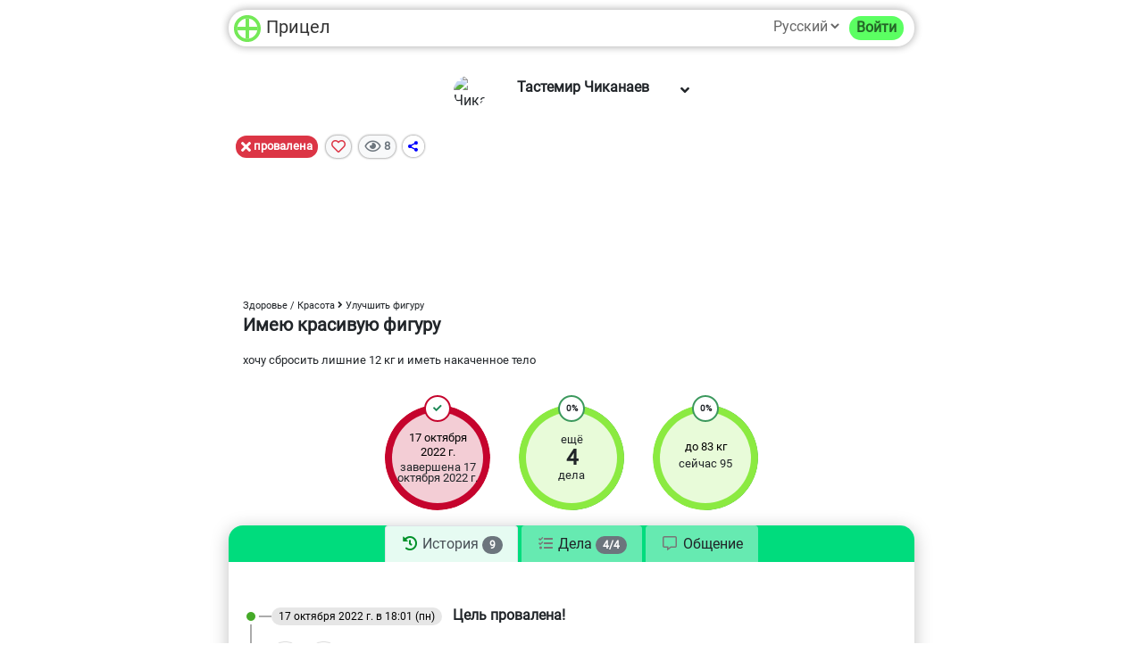

--- FILE ---
content_type: text/html;charset=utf-8
request_url: https://aimto.top/ru/goal/360/1/
body_size: 11367
content:
<!doctype html><html lang="ru" vers="2.1.1"
  version-changed="Сервис обновился. Необходимо перезагрузить страницу для корректной работы. Сделать это сейчас?"
  in-loading="Еще не все операции завершены. Закрытие страницы может привести к потере данных!">
<head>
<meta charset='utf-8'/>
<meta name="viewport" content="width=device-width,initial-scale=1,shrink-to-fit=no,maximum-scale=1.0,minimum-scale=1.0,user-scalable=no">
<meta http-equiv="X-UA-Compatible" content="IE=edge" />

<title>Имею красивую фигуру / Тастемир Чиканаев</title>
<meta property="og:title" content="Имею красивую фигуру / Тастемир Чиканаев"/>
<meta name='description' content="хочу сбросить лишние 12 кг и иметь накаченное тело"/>
<meta property='og:description' content="хочу сбросить лишние 12 кг и иметь накаченное тело"/>
<meta name='keywords' content=""/>
<link rel="canonical" href="https://aimto.top/ru/goal/360/1/" />
<meta property='og:url' content='https://aimto.top/ru/goal/360/1/'/>

<link rel="alternate" hreflang="en" href="https://aimto.top/en/goal/360/1/" />
<link rel="alternate" hreflang="ru" href="https://aimto.top/ru/goal/360/1/" />

<meta name="image" content="https://aimto.top/f/goals/360/1/1.jpg?v=2022-09-17+07%3A45%3A12.jpg"/>
<meta name="og:image" content="https://aimto.top/f/goals/360/1/1.jpg?v=2022-09-17+07%3A45%3A12.jpg"/>
<meta property="og:image" content="https://aimto.top/f/goals/360/1/1.jpg?v=2022-09-17+07%3A45%3A12.jpg"/>
<link rel="image_src" href="https://aimto.top/f/goals/360/1/1.jpg?v=2022-09-17+07%3A45%3A12.jpg" />
<meta property="vk:image"  content="https://aimto.top/f/goals/360/1/1.jpg?v=2022-09-17+07%3A45%3A12.jpg" />

<link rel='shortcut icon' href='/i/logo/main1.svg'/></head><body id="body" class="" >
<script>
var h=document.documentElement,lang='ru',version=h.getAttribute('vers'),debugText
  ,defErrorMsg="Что-то не так, <a href=''>обновите страницу</a>. Если не поможет, то напишите в <a href='mailto:support@aimto.top' onclick='openSupport();return false;'>службу поддержки</a>.",userip='18.191.226.19',debugText="",url=document.location.href
  ,isDebug=url.indexOf('dev.')>=0||url.indexOf('new.')>=0||url.indexOf('localhost')>=0;
  

function debugpush(a){debugText+="\n"+/*((typeof(a)=="object")?JSON.stringify(a):a)*/a;}

function debug(a,b,c,d,e){
  debugText+="\n\n---"+(new Date().toISOString())+"\n";debugpush(a);debugpush(b);debugpush(c);debugpush(d);debugpush(e);
  if(isDebug&&('console' in window)){
    console.log(a);if(b)console.log(b);if(c)console.log(c);if(d)console.log(d);if(e)console.log(e);
  }
}
function onready(cb){
  if(!cb || typeof(cb)!='function')return;
  if (document.readyState!='loading'){cb();return;}
  else if ('addEventListener' in document){
    document.addEventListener('DOMContentLoaded', function(){if(!cb)return;var c=cb;cb=null;c();});
    document.addEventListener('readystatechange',function(){if (document.readyState=='complete'){if(cb){var c=cb;cb=null;c();}}});
    document.addEventListener('loaded', function(){if(cb){var c=cb;cb=null;c();}});
    document.addEventListener('load', function(){if(cb){var c=cb;cb=null;c();}});
    window.addEventListener('load', function(){if(cb){var c=cb;cb=null;c();}});
  }else{
    document.attachEvent('onreadystatechange',function(){if (document.readyState=='complete'){if(cb){var c=cb;cb=null;c();}}});
    document.attachEvent('loaded', function(){if(cb){var c=cb;cb=null;c();}});
    document.attachEvent('load', function(){if(cb){var c=cb;cb=null;c();}});
    window.attachEvent('onload', function(){if(cb){var c=cb;cb=null;c();}});
  }
  waitAppearObjects('$',function(){
    $(function(){if(cb){var c=cb;cb=null;c();}});
    $(document).ready(function(){if(cb){var c=cb;cb=null;c();}});
    $(document).one("loaded",function(){if(cb){var c=cb;cb=null;c();}});
  });
}

function waitAppearObjects(names,cb,counts,wait,obj){
  var appears=true;
  if(typeof names==="string")names=[names];
  if(!obj)obj=window;
  names.forEach(function(n){
    if(!(n in obj))return appears=false;
  });
  if(appears)cb();
  else {
    if(typeof(counts)!=='number')counts=100;
    if(typeof(wait)!=='number')wait=100;
    if(counts)setTimeout(function(){
      waitAppearObjects(names,cb,counts--,wait,obj);
    },wait);
  }
}

function stopEvent(e){
  if(!e && 'event' in window)e=event;
  if(!e)return;
  try{if('preventDefault' in e)e.preventDefault();}catch(ex){}
  try{if('stopPropagation' in e)e.stopPropagation();}catch(ex){}
  try{if('stopImmediatePropagation' in e)e.stopImmediatePropagation();}catch(ex){}
  return e.returnValue=false;
}

window.loadedScripts=[];

function loadScript(u,cb,nocors,c,force){
  if(u==null||force!=true&&scriptIsLoaded(u)){if(cb)cb(u!=null);return;}
  if(u.substr(0,4)=='/js/'&&u.indexOf('?')==-1)u+='?v='+version;
  if(u.substr(0,2)=='//')u=location.protocol+u;
  var d={url:u,dataType:'script',async:true,
    success:function(){debug('loadScript success: '+u);addLoadedScript(u);if(cb)cb(true);},
    error:function(e,s,th){debug('loadScript error: '+u,e,e.responseText,s,th);if(!c||c<10){loadScript(u,cb,nocors,!c?1:c+1,force);}else if(cb)cb(false);}
  };
  if(nocors!==true)d.crossDomain=true;
  try{$.ajax(d);}catch(e){if(cb)cb(false);}
}

function addLoadedScript(u){
  if(typeof(u)=='undefined'||!u||!u.length)return;
  waitAppearObjects('loadedScripts',function(){
    u=u.toString();loadedScripts.push(u);
    if(u.substr(0,4)=='/js/'&&u.indexOf('?')==-1){loadedScripts.push(u+'?v='+version);}
    if(u.substr(0,2)=='//'){loadedScripts.push(location.protocol+u);}
    if(u.substr(0,1)=='/'&&u.substr(0,2)!='//'){loadedScripts.push(location.protocol+'//'+location.hostname+u)}
  });
}

function scriptIsLoaded(u)
{
  if(typeof(u)=='undefined'||!u||!u.length||!('loadedScripts' in window)||!location)return false;
  u=u.toString();
  if(loadedScripts.indexOf(u)>=0
  ||loadedScripts.indexOf(u+'?v='+version)>=0
  ||loadedScripts.indexOf(location.protocol+u)>=0
  ||loadedScripts.indexOf(location.protocol+'//'+location.hostname+u)>=0
  ||loadedScripts.indexOf(location.protocol+'//'+location.hostname+u+'?v='+version)>=0)
    return true;

  return false;
}

window.loadedStyles=[];

function loadStyle(u){
if(styleIsLoaded(u))return;
if((u.substr(0,8)=='/s/'||u.substr(0,4)=='/js/')&&u.indexOf('?')==-1)u+='?v='+version;
var l = document.createElement('link');
l.rel = 'stylesheet';l.type = 'text/css';l.media = 'all';
l.href = u;
document.getElementsByTagName('body')[0].appendChild(l);
addLoadedStyle(u);
}

function addLoadedStyle(u){
  if(typeof(u)=='undefined'||!u||!u.length)return;
  waitAppearObjects('loadedStyles',function(){
    u=u.toString();loadedStyles.push(u);
    if(u.substr(0,4)=='/js/'&&u.indexOf('?')==-1){loadedStyles.push(u+'?v='+version);}
    if(u.substr(0,2)=='//'){loadedStyles.push(location.protocol+u);}
    if(u.substr(0,1)=='/'&&u.substr(0,2)!='//'){loadedStyles.push(location.protocol+'//'+location.hostname+u)}
  });
}

function styleIsLoaded(u)
{
  if(typeof(u)=='undefined'||!u||!u.length||!('loadedStyles' in window)||!location)return false;
  u=u.toString();
  if(loadedStyles.indexOf(u)>=0
  ||loadedStyles.indexOf(u+'?v='+version)>=0
  ||loadedStyles.indexOf(location.protocol+u)>=0
  ||loadedStyles.indexOf(location.protocol+'//'+location.hostname+u)>=0
  ||loadedStyles.indexOf(location.protocol+'//'+location.hostname+u+'?v='+version)>=0)
    return true;

  return false;
}

onready(function(){
try{$('html').find("script").each(function(){if(this.src&&this.src.length)addLoadedScript(this.src.toString());})}catch(e){debug("initScripts error",e)}
waitAppearObjects(['$','moment','popover','parsePage'],function(){
  parsePage();
  updateSizeVar();
  $(window).resize(updateSizeVar);
  if('history' in window)history.pushState({url:location.href},'',location.href);
});

});




  waitAppearObjects("Sentry",function(){Sentry.onLoad(function(){
    Sentry.init({dsn:'https://a1e4404fd8d6478184416746332fffd3@o228177.ingest.sentry.io/6030645'
      ,release:"2.1.1",tracesSampleRate:1.0
      ,integrations:[
        new Sentry.Integrations.GlobalHandlers({onerror: true,onunhandledrejection: true})
      ]});
      });});

  (function(m,e,t,r,i,k,a){m[i]=m[i]||function(){(m[i].a=m[i].a||[]).push(arguments)};
    m[i].l=1*new Date();k=e.createElement(t),a=e.getElementsByTagName(t)[0],k.async=1,k.src=r,a.parentNode.insertBefore(k,a)})
    (window, document, "script", "https://mc.yandex.ru/metrika/tag.js", "ym");
    ym(86105418, "init", {clickmap:true,trackLinks:true,accurateTrackBounce:true,webvisor:true,trackHash:true});
  
  !function(){var t=document.createElement("script");t.type="text/javascript",t.async=!0,t.src='https://vk.com/js/api/openapi.js?169',t.onload=function(){VK.Retargeting.Init("VK-RTRG-1252023-hYCRZ"),VK.Retargeting.Hit()},document.head.appendChild(t)}();
  
    
  
function metrikaGoal(n,d){if(!d)d={"reachGoal":n};
waitAppearObjects('ym',function(){ym(86105418,"reachGoal",n,d);});
}
</script>

<noscript><div><img src="https://mc.yandex.ru/watch/86105418" style="position:absolute; left:-9999px;" alt="" /></div></noscript>

<link href="https://cdn.jsdelivr.net/npm/bootstrap@5.0.0-beta2/dist/css/bootstrap.min.css" rel="stylesheet" >
<link href="/s/main.css?v=2.1.1" rel="stylesheet" crossorigin="anonymous">
<link href="https://cdnjs.cloudflare.com/ajax/libs/font-awesome/5.15.2/css/all.min.css" rel="stylesheet" media="none" onload="if(media!='all') media='all'"/>
<link href='/s/roboto/s.css' media="none" onload="if(media!='all') media='all'" rel='stylesheet'>

<script>loadStyle('/s/goal.css?v=2.1.1');
loadStyle('/s/nav-user.css?v=2.1.1');
loadStyle('/s/roundslider.1.6.css?v=2.1.1');
loadStyle('/s/history.css?v=2.1.1');
</script>

<nav id="nav" class="navbar fixed-top navbar-expand">
  <div class="container-lg position-relative">
  <div id="nav-main-links">
    <a class="navbar-brand nav-link" href="/ru/" title="Сервис достижения целей - Прицел">
      <span class="loader"><img src="/i/logo/main1.svg" alt="" width="32" height="32"></span>
      <span class='d-none d-sm-inline'> Прицел</span>
    </a>
      </div>
      
      <div class="collapse navbar-collapse">
      <ul class="navbar-nav ms-auto mb-1">
        <li class="nav-item pt-1 me-2">
          <style>
#langs{display:inline-block}
#langs select{border:none;background:transparent}
#langs select:focus{outline:none;}
</style>

<div id="langs">
  <select onchange='go(this.value);'>
      <option value='/ru/goal/360/1/' selected>Русский</option>
      <option value='/en/goal/360/1/' >English</option>
    </select>
</div>        </li>
        <li class="nav-item">
          <a class="login-btn nav-link badge bg-success rounded-pill fs-6 mt-1" href="/ru/login/" onclick="return login();">
            Войти          </a>
        </li>
      </ul>
    </div>
    
    </div>
</nav>


<script>
waitAppearObjects(["$",'popover'],function(){
  var main=$('#main-menu').children();
  popover($('#menu-toggler'),{content:function(){return main;}});
});
</script>
<div id="page"><div id="body-hidden" style="display:none">
<div class='goal-page'>
      
<style>
</style>

  <div class='goal-block'>
          
<div id="user-top-panel">
<div id="nav-user">
<table id="nav-user-main"><tr>
  <td><img src="/f/avatars/48/no.jpg" alt="Чиканаев Тастемир" title="Чиканаев Тастемир" class="avatar-img no" style="max-width:48px;max-height:48px;"/></td>
  <td id='nav-userinfo'>
    <name>Тастемир Чиканаев</name>
    <div>
          </div>
  </td> 
  <td>
    
    <i class="fas fa-angle-down"></i>
  </td>
</tr></table>

<div id="nav-user-sub" class="d-none"><div>
  <div id='nav-user-details'>
            <p><i class="far fa-clock"></i>
      <span class="capitalize d-inline-block">присоединился</span>
      <span class="convert-date">2022-09-17 07:40:02</span>
    </p>
  </div>
  
    <div id="top-user-actions">
    <a href="/ru/i/360/" class="btn btn-light btn-sm mt-2">
      <i class="fas fa-user"></i> Профиль    </a>
    
    
      
      </div>    
  

</div></div></div></div>
  
<script>
  waitAppearObjects(["$",'popover'],function(){
    var n=$("#nav-user"),udate=n.find("d[was]");
    if(udate.length){
      udate.html(udate.attr("was")+" "+shortDatePast(udate.attr("lastenter")));
    }
    popover(n.find("a"));
    popover(n.find(".user-awards img"));
    var sub=n.find("#nav-user-sub");
    n.find("#nav-user-main").click(function(){sub.toggleClass('d-none');});
    $(window).click(function(e){
      if(sub.is(":visible")&&(!$(e.target).is("#nav-user")&&$(e.target).parents("#nav-user,.popover").length==0
        ||$(e.target).is("#nav-user-sub")))sub.addClass('d-none');
    });
  });
</script>        
    <div id="goal-top">
  <div id="goal-top-shadow"></div>
  <div id="goal-top-wrap">
    <div id='goal-top-details'>
      
      
      
      <div goalstate="1" class='badge bg-success text-dark toggle d-none'>
        <i class='fa fa-check'></i><span> достигнута </span></div>
      
      <div goalstate="2" class='badge bg-danger toggle'>
        <i class='fa fa-times'></i><span> провалена </span></div>

      
            
      <div id="goal-likes"  class="badge bg-light text-secondary shadow-dark pointer create-popover popover-click toggle"
        data-bs-content='Чтобы поставить лайк, войди<br/><a href="/ru/login/?u=%2Fru%2Fgoal%2F360%2F1%2F" class="btn btn-success mt-2 btn-sm pointer">Войти <i class="fa fa-angle-right"></i></a>'>
        <i class="fa-heart text-danger far"></i>
        <span></span>
      </div>
        
      
              <div class='badge bg-light text-secondary shadow-dark'><i class='far fa-eye'></i> <span>8</span></div>
            
      <div class="ya-share2 d-inline-block shadow-dark rounded-pill align-middle" data-size="s" data-curtain data-shape="round" data-lang="ru" data-more-button-type="short" data-limit="0" data-services="vkontakte,telegram,odnoklassniki,moimir,skype,whatsapp,facebook,twitter"></div>

      
    </div>

    <div id="goal-images">
  <div id='gbp-images-main' class='exist image-animate' style="background-image:url('https://aimto.top/f/goals/360/1/1.jpg?v=2022-09-17+07%3A45%3A12.jpg')"></div>
      
  <div class="gbp-images-all d-none">
          <img data-src="/f/goals/360/1/1.jpg?v=2022-09-17+07%3A45%3A12"/>
      </div>

  <script>
  waitAppearObjects(["$",'popover'],function(){
    var b=$("#goal-images"),all=b.children('.gbp-images-all');
    b.click(function(){
      var f=all.children(":first");
      if(f.is('[data-src]'))
      {
        all.children().each(function(){var t=$(this);t.attr('src',t.attr('data-src'));t.removeAttr('data-src');});
      }
      imagesModal(f,all);
    });
  });
  </script>
</div>    
    <div id="goal-name">
              <div id="goal-sample">
          Здоровье / Красота <i class="fas fa-angle-right"></i> Улучшить фигуру        </div>
            <span>Имею красивую фигуру</span>
    </div>
  </div>
      <div id="goal-descr">
      <div class='hider-block'><p>хочу сбросить лишние 12 кг и иметь накаченное тело</p></div>
      <div class="hider">Показать всё <i class="fas fa-angle-down"></i>|Свернуть <i class="fas fa-angle-up"></i></div>    </div>
  </div>    
<div id="goal-details">
  
<div class="goal-detail deadline">
  <div id="gbp-deadline-slider">
    <div class="goal-slider"></div>
    <div class="slider-content d-none"><div>
      <p class="dl main"></p>
      <p class="current mini" pre='Истечёт'></p>
      <p class="closed mini" pre='завершена'></p>
          </div></div>
  </div>
</div>

<script>
  
  waitAppearObjects(["$",'popover'],function(){
    var block=$(".goal-detail.deadline"),b=block.find("#gbp-deadline-slider"),slider=b.find(".goal-slider")
      
        ,deadline='2022-10-17'
        ,begin='2022-09-17'
        ,created='2022-09-17 07:41:31'
        ,closed='2022-10-17 18:01:02'
        ,state=2      
        ,calcPercent=function(){
          var s=moment(begin.length>4?begin:created).startOf("d"),e=moment(deadline).add(1,"d").startOf("d")
            ,a=e.diff(s,'minute'),p=moment().diff(s,'minute');
          return Math.max(0,Math.min(100,Math.floor(p/a*100)));
        };

    waitAppearObjects('roundSlider',function(){
      slider.roundSlider({radius:60,width:8,sliderType:"min-range",value:0
        ,startAngle:90,readOnly:true,showTooltip:false,handleSize:30,animation:false});
      slider.append(b.find(".slider-content").removeClass('d-none'));
      
      var p=(state==0)?calcPercent():100
        ,s=moment(created).startOf("d")
        ,d=moment(deadline).startOf("d")
        ,c=moment(closed).startOf("d");

      b.find(".dl").html(shortDateFuture(d,null,false));

      var f=b.find(".current");
      if(state==0)f.show().html(f.attr("pre")+" "+d.add(1,'d').fromNow());
      else f.hide();

      f=b.find(".closed");
      if(state!=0)f.show().html(f.attr("pre")+" "+shortDateFuture(c,null,false));
      else f.hide();

      slider.roundSlider("setValue",p);
      if(p>=100){
        if(state==0||state==3){
          p='<i class="fas fa-times text-danger"></i>';
        }
        else if(state==1||state==2){
          p='<i class="fas fa-check text-success"></i>';        
        }
      }else p=p+"%";

      var h=b.find(".goal-slider").find(".rs-handle"),hh=$("<div>"+p+"</div>")
        ,tr=h.parent().attr("style");
      if(tr){
        tr=$.grep(tr.split(";"),function(v){return v.indexOf("transform")!==-1;});
        h.html(hh);
        hh.css("transform",tr[0].split(":")[1].replace("rotate(","rotate(-"));
      }
    },null,null,slider);
  });
</script>
  
<style>
</style>

<div class="goal-detail tasks">
  <div id="gbp-tasks-slider" class='color-slider counter-slider' plural="дел,дело,дела,дел">
    <div class="goal-slider"></div>
    <div class="slider-content d-none"><div>
      <p class='title'>ещё<br/><v></v><br/><t></t></p>
      <p class="done">Все дела сделаны</p>
          </div></div>
  </div>
</div>

<script>
  
  waitAppearObjects(["$",'popover'],function(){
    var block=$(".goal-detail.tasks"),b=block.find("#gbp-tasks-slider"),slider=b.find(".goal-slider")
      
        ,taskscount='4'
        ,tasksdonecount='0'
      
        ,calcPercent=function(){
          var i=normInt(taskscount),d=normInt(tasksdonecount);
          return i||d?Math.floor(d/(i+d)*100):0;
        };
        
    waitAppearObjects('roundSlider',function(){
      slider.roundSlider({radius:60,width:8,sliderType:"min-range",value:0
        ,startAngle:90,readOnly:true,showTooltip:false,handleSize:30,animation:false});
      slider.append(b.find(".slider-content").removeClass('d-none'));
      
      var pr=calcPercent();
      
      b.find(".done").toggle(pr==100);

      var f=b.find(".title").toggle(pr<100);
      f.find('v').html(taskscount);
      f.find('t').html(plural(normInt(taskscount),b.attr("plural"),false));

      slider.roundSlider("setValue",pr);

      if(pr>=100){
        pr='<i class="fas fa-check text-success"></i>';
      }else pr+="%";
      var h=b.find(".goal-slider").find(".rs-handle"),hh=$("<div>"+pr+"</div>")
        ,tr=h.parent().attr("style");
      if(tr){
        tr=$.grep(tr.split(";"),function(v){return v.indexOf("transform")!==-1;});
        h.html(hh);
        hh.css("transform",tr[0].split(":")[1].replace("rotate(","rotate(-"));
      }
    },null,null,slider);
  });
</script>
  
<div class="goal-detail measure">
  <div id="gbp-measure-slider" class='color-slider'>
    <div class="goal-slider"></div>
    <div class="slider-content d-none"><div>
      <p class="main end">до <v></v></p>
      <p class='mini'>сейчас <v value="current"></v></p>
          </div></div>
  </div>
</div>

<script>
  
  waitAppearObjects(["$",'popover'],function(){
    var block=$(".goal-detail.measure"),b=block.find("#gbp-measure-slider"),slider=b.find(".goal-slider")
      
        ,measure_start=95        ,measure_end=83        ,measure_current=95        ,measure_unit='кг'
      
        ,calcPercent=function(){
          var s=normFloat(measure_start||0),e=normFloat(measure_end)
            ,c=(typeof(c)==='undefined')?normFloat(measure_current===null?measure_start:measure_current):c
            ,a=e-s,p=c-s;
          return a==0?0:Math.round(p/a*100);
        };
        
    waitAppearObjects('roundSlider',function(){
      slider.roundSlider({radius:60,width:8,sliderType:"min-range",value:0
        ,startAngle:90,readOnly:true,showTooltip:false,handleSize:30,animation:false});
      slider.append(b.find(".slider-content").removeClass('d-none'));
      
      var p=calcPercent()
        ,start=numberToLocal(measure_start||0)
        ,end=numberToLocal(measure_end||0)
        ,cur=numberToLocal(measure_current||0)
        ,unit=measure_unit;

      //b.find("[value=start]").html(start+" "+unit);
      b.find(".end v").html(normFloat(end)+" "+unit);
      b.find("[value=current]").html((measure_current===null?normFloat(start)||0:normFloat(cur)));
      b.find(".goal-slider").roundSlider("setValue",p);

      if(p>=100)p='<i class="fas fa-check text-success"></i>';
      else p=p+"%";
      
      var h=b.find(".goal-slider").find(".rs-handle"),hh=$("<div>"+p+"</div>")
        ,tr=h.parent().attr("style");
        
      if(tr){
        tr=$.grep(tr.split(";"),function(v){return v.indexOf("transform")!==-1;});
        h.html(hh);
        hh.css("transform",tr[0].split(":")[1].replace("rotate(","rotate(-"));
      }
    },null,null,slider);
  });
</script>
  </div>
    
        
      
        
    <div id="goal-content" class='goal-content' url="./tab.html">
      
      <ul class="nav nav-tabs tabs-line" role="tablist">
  <li class="nav-item">
    <a tab="history" href="?tab=history" class="nav-link active" data-toggle="tab" role="tab">
      <span><i class="fa fa-history"></i></span><span> История</span>
      <c class="badge bg-secondary rounded-pill">9</c>
    </a>
  </li>
    <li class="nav-item">
    <a tab="tasks" href="?tab=tasks" class="nav-link" data-toggle="tab" role="tab">
      <span><i class="fa fa-tasks"></i></span><span> Дела</span>
              <c class="badge bg-secondary rounded-pill">4/4</c>
          </a>
  </li>
    <li class="nav-item">
    <a tab="comments" href="?tab=comments" class="nav-link" data-toggle="tab" role="tab">
      <span><i class="far fa-comment-alt"></i></span><span> Общение</span> 
      <c id="comments-count" class="badge bg-secondary rounded-pill d-none">0</c>
    </a>
  </li>
</ul>      <div class="tab-content">
        <div class="tab-pane active" role="tabpanel">
          
<div id="goal-history"><div id="history-block">
    
  <div id="history-list"     clipboard-link='https://aimto.top/ru/goal/360/1/'    delete-confirm="Точно удалить эту запись?"
    delete-image-confirm="Точно удалить это изображение? Его нельзя будет восстановить!"
    title-close="Сохранить"
    title-time="Выбрать время"
    title-date="Выбрать дату"
    title-today="Установить текущую дату/время"
    >
      <div class="history-item"
      u="360" g="1" hid='9' type='15' date='2022-10-17 18:01:02' dateTZ='2022-10-17 18:01:02'>
        
            
    <div class="history-item-head">
      <p>     
        <span id="history-date-9" class='history-date badge fw-normal btn-light' >
          <span class='convert-date' >
            2022-10-17 18:01:02          </span>
                  </span>
        
          
                                      
        <b>Цель провалена!</b>
      </p>
    </div>
        
    
<div class='history-item-controls'>
  <div class="history-likes-btn pointer create-popover popover-click toggle"
    data-bs-content='Чтобы поставить лайк, войди<br/><a href="/ru/login/?u=%2Fru%2Fgoal%2F360%2F1%2F" class="btn btn-success btn-sm mt-2 pointer">Войти <i class="fa fa-angle-right"></i></a>'>
        <i class="fa-heart text-danger far"
      ></i>
    <span></span>
  </div>
  <div class='history-comments-btn'>
    <span class='loader'><i class='far fa-comment-alt'></i></span>
    <c></c>
  </div>
    <div class='history-link'><i class='fa fa-link'></i></div>
  </div>  </div>
  
  <div class="history-item"
      u="360" g="1" hid='8' type='4' date='2022-09-17 07:59:05' dateTZ='2022-09-17 07:59:05'>
        
            
    <div class="history-item-head">
      <p>     
        <span id="history-date-8" class='history-date badge fw-normal btn-light' >
          <span class='convert-date' >
            2022-09-17 07:59:05          </span>
                  </span>
        
          
                                      
        <b>Добавлено дело</b>
      </p>
    </div>
        
      
  <div class='mt-2'>Бегать в день по 5 км</div>




<div class='history-item-controls'>
  <div class="history-likes-btn pointer create-popover popover-click toggle"
    data-bs-content='Чтобы поставить лайк, войди<br/><a href="/ru/login/?u=%2Fru%2Fgoal%2F360%2F1%2F" class="btn btn-success btn-sm mt-2 pointer">Войти <i class="fa fa-angle-right"></i></a>'>
        <i class="fa-heart text-danger far"
      ></i>
    <span></span>
  </div>
  <div class='history-comments-btn'>
    <span class='loader'><i class='far fa-comment-alt'></i></span>
    <c></c>
  </div>
    <div class='history-link'><i class='fa fa-link'></i></div>
  </div>  </div>
  
  <div class="history-item"
      u="360" g="1" hid='7' type='4' date='2022-09-17 07:45:32' dateTZ='2022-09-17 07:45:32'>
        
            
    <div class="history-item-head">
      <p>     
        <span id="history-date-7" class='history-date badge fw-normal btn-light' >
          <span class='convert-date' >
            2022-09-17 07:45:32          </span>
                  </span>
        
          
                                      
        <b>Добавлено дело</b>
      </p>
    </div>
        
      
  <div class='mt-2'>Кушать 5 раз в день маленькими порциями</div>
  <div class='mt-2'>Каждую неделю делать замеры и фото фигуры</div>
  <div class='mt-2'>Минимум 3 раза в неделю посещать тренажерный зал</div>




<div class='history-item-controls'>
  <div class="history-likes-btn pointer create-popover popover-click toggle"
    data-bs-content='Чтобы поставить лайк, войди<br/><a href="/ru/login/?u=%2Fru%2Fgoal%2F360%2F1%2F" class="btn btn-success btn-sm mt-2 pointer">Войти <i class="fa fa-angle-right"></i></a>'>
        <i class="fa-heart text-danger far"
      ></i>
    <span></span>
  </div>
  <div class='history-comments-btn'>
    <span class='loader'><i class='far fa-comment-alt'></i></span>
    <c></c>
  </div>
    <div class='history-link'><i class='fa fa-link'></i></div>
  </div>  </div>
  
  <div class="history-item"
      u="360" g="1" hid='6' type='3' date='2022-09-17 07:45:12' dateTZ='2022-09-17 07:45:12'>
        
            
    <div class="history-item-head">
      <p>     
        <span id="history-date-6" class='history-date badge fw-normal btn-light' >
          <span class='convert-date' >
            2022-09-17 07:45:12          </span>
                  </span>
        
          
                                      
        <b>Добавлено изображение цели</b>
      </p>
    </div>
        
    <div class='history-images' images='[{"url":"\/f\/goals\/360\/1\/1.jpg?v=2022-09-17+07%3A45%3A12","id":1}]'></div>


<div class='history-item-controls'>
  <div class="history-likes-btn pointer create-popover popover-click toggle"
    data-bs-content='Чтобы поставить лайк, войди<br/><a href="/ru/login/?u=%2Fru%2Fgoal%2F360%2F1%2F" class="btn btn-success btn-sm mt-2 pointer">Войти <i class="fa fa-angle-right"></i></a>'>
        <i class="fa-heart text-danger far"
      ></i>
    <span></span>
  </div>
  <div class='history-comments-btn'>
    <span class='loader'><i class='far fa-comment-alt'></i></span>
    <c></c>
  </div>
    <div class='history-link'><i class='fa fa-link'></i></div>
  </div>  </div>
  
  <div class="history-item"
      u="360" g="1" hid='5' type='2' date='2022-09-17 07:44:48' dateTZ='2022-09-17 07:44:48'>
        
            
    <div class="history-item-head">
      <p>     
        <span id="history-date-5" class='history-date badge fw-normal btn-light' >
          <span class='convert-date' >
            2022-09-17 07:44:48          </span>
                  </span>
        
          
                                      
        <b>Изменена цель</b>
      </p>
    </div>
        
      <div class='mt-3'><span class="text-success">Описание</span>:
      </div>

    <div>
    <div class='hider-block'><p>хочу сбросить лишние 12 кг и иметь накаченное тело</p></div>
    <div class="hider">Показать всё <i class="fas fa-angle-down"></i>|Свернуть <i class="fas fa-angle-up"></i></div>  </div>
  
  <span class='fs-8 text-secondary'>было: 
    </span>
    <div>
    <div class='hider-block'><p>хочу сбросить лишние 12 кг и иметь назначенное тело</p></div>
    <div class="hider">Показать всё <i class="fas fa-angle-down"></i>|Свернуть <i class="fas fa-angle-up"></i></div>  </div>
  


<div class='history-item-controls'>
  <div class="history-likes-btn pointer create-popover popover-click toggle"
    data-bs-content='Чтобы поставить лайк, войди<br/><a href="/ru/login/?u=%2Fru%2Fgoal%2F360%2F1%2F" class="btn btn-success btn-sm mt-2 pointer">Войти <i class="fa fa-angle-right"></i></a>'>
        <i class="fa-heart text-danger far"
      ></i>
    <span></span>
  </div>
  <div class='history-comments-btn'>
    <span class='loader'><i class='far fa-comment-alt'></i></span>
    <c></c>
  </div>
    <div class='history-link'><i class='fa fa-link'></i></div>
  </div>  </div>
  
  <div class="history-item"
      u="360" g="1" hid='4' type='8' date='2022-09-17 07:42:41' dateTZ='2022-09-17 07:42:41'>
        
            
    <div class="history-item-head">
      <p>     
        <span id="history-date-4" class='history-date badge fw-normal btn-light' >
          <span class='convert-date' >
            2022-09-17 07:42:41          </span>
                  </span>
        
          
                                      
        <b>Изменен срок</b>
      </p>
    </div>
        
      <div class='mt-1'><span class='text-success'>Дата начала:</span>
    <span class='convert-date'>2022-09-17</span>
        <span class='fs-8 text-secondary'>была      не задана    </span>
  </div>
  <div class='mt-1'><span class='text-success'>Крайний срок:</span>
    <span class='convert-date'>2022-10-17</span>
        <span class='fs-8 text-secondary'>был      не задан    </span>
  </div>


<div class='history-item-controls'>
  <div class="history-likes-btn pointer create-popover popover-click toggle"
    data-bs-content='Чтобы поставить лайк, войди<br/><a href="/ru/login/?u=%2Fru%2Fgoal%2F360%2F1%2F" class="btn btn-success btn-sm mt-2 pointer">Войти <i class="fa fa-angle-right"></i></a>'>
        <i class="fa-heart text-danger far"
      ></i>
    <span></span>
  </div>
  <div class='history-comments-btn'>
    <span class='loader'><i class='far fa-comment-alt'></i></span>
    <c></c>
  </div>
    <div class='history-link'><i class='fa fa-link'></i></div>
  </div>  </div>
  
  <div class="history-item"
      u="360" g="1" hid='3' type='11' date='2022-09-17 07:42:14' dateTZ='2022-09-17 07:42:14'>
        
            
    <div class="history-item-head">
      <p>     
        <span id="history-date-3" class='history-date badge fw-normal btn-light' >
          <span class='convert-date' >
            2022-09-17 07:42:14          </span>
                  </span>
        
          
                                      
        <b>Изменено значение</b>
      </p>
    </div>
        
    <span class='text-nowrap d-inline-block me-2'>
          <span class='n'>95</span> <span class='u'>кг</span>
      
  
  </span>

<span class='text-nowrap text-secondary fs-8'>
  от <span class='s'>95</span>
  до <span class='e'>83</span>  
  <span class='c badge btn-secondary rounded-pill align-text-bottom ms-1'>0%</span>  
</span>
  



<div class='history-item-controls'>
  <div class="history-likes-btn pointer create-popover popover-click toggle"
    data-bs-content='Чтобы поставить лайк, войди<br/><a href="/ru/login/?u=%2Fru%2Fgoal%2F360%2F1%2F" class="btn btn-success btn-sm mt-2 pointer">Войти <i class="fa fa-angle-right"></i></a>'>
        <i class="fa-heart text-danger far"
      ></i>
    <span></span>
  </div>
  <div class='history-comments-btn'>
    <span class='loader'><i class='far fa-comment-alt'></i></span>
    <c></c>
  </div>
    <div class='history-link'><i class='fa fa-link'></i></div>
  </div>  </div>
  
  <div class="history-item"
      u="360" g="1" hid='2' type='10' date='2022-09-17 07:42:14' dateTZ='2022-09-17 07:42:14'>
        
            
    <div class="history-item-head">
      <p>     
        <span id="history-date-2" class='history-date badge fw-normal btn-light' >
          <span class='convert-date' >
            2022-09-17 07:42:14          </span>
                  </span>
        
          
                                      
        <b>Изменено измерение</b>
      </p>
    </div>
        
      <div class='mt-1'><span class='text-success'>Начальное значение:</span>
  95  <span class='fs-8 text-secondary'>было    не задано  </span> 
</div>
  <div class='mt-1'><span class='text-success'>Конечное значение:</span>
  83  <span class='fs-8 text-secondary'>было    не задано  </span> 
</div>
  <div class='mt-1'><span class='text-success'>Единицы измерения:</span>
  кг  <span class='fs-8 text-secondary'>было    не задано  </span> 
</div>



<div class='history-item-controls'>
  <div class="history-likes-btn pointer create-popover popover-click toggle"
    data-bs-content='Чтобы поставить лайк, войди<br/><a href="/ru/login/?u=%2Fru%2Fgoal%2F360%2F1%2F" class="btn btn-success btn-sm mt-2 pointer">Войти <i class="fa fa-angle-right"></i></a>'>
        <i class="fa-heart text-danger far"
      ></i>
    <span></span>
  </div>
  <div class='history-comments-btn'>
    <span class='loader'><i class='far fa-comment-alt'></i></span>
    <c></c>
  </div>
    <div class='history-link'><i class='fa fa-link'></i></div>
  </div>  </div>
  
  <div class="history-item"
      u="360" g="1" hid='1' type='1' date='2022-09-17 07:41:31' dateTZ='2022-09-17 07:41:31'>
        
            
    <div class="history-item-head">
      <p>     
        <span id="history-date-1" class='history-date badge fw-normal btn-light' >
          <span class='convert-date' >
            2022-09-17 07:41:31          </span>
                  </span>
        
          
                                      
        <b>Добавлена цель</b>
      </p>
    </div>
        
    <p>Имею красивую фигуру</p>
  <p class="mb-1 fs-8 text-secondary">Описание:</p>
  <div class='hider-block'>
    <p>хочу сбросить лишние 12 кг и иметь назначенное тело</p>  </div>
  <div class="hider">Показать всё <i class="fas fa-angle-down"></i>|Свернуть <i class="fas fa-angle-up"></i></div>
<div class='history-item-controls'>
  <div class="history-likes-btn pointer create-popover popover-click toggle"
    data-bs-content='Чтобы поставить лайк, войди<br/><a href="/ru/login/?u=%2Fru%2Fgoal%2F360%2F1%2F" class="btn btn-success btn-sm mt-2 pointer">Войти <i class="fa fa-angle-right"></i></a>'>
        <i class="fa-heart text-danger far"
      ></i>
    <span></span>
  </div>
  <div class='history-comments-btn'>
    <span class='loader'><i class='far fa-comment-alt'></i></span>
    <c></c>
  </div>
    <div class='history-link'><i class='fa fa-link'></i></div>
  </div>  </div>
  
  </div>
  
  
  <div id='history-comments-tpl' class='d-none'>
      <div class="alert alert-info text-center m-0">
    <span id="comments-login" class='text-decoration-underline pointer'>Войди</span>, чтобы написать комментарий</div>

<div id="comments-list">
  <div class="comments-item">
    <div>
      <div class="comments-author"></div>
      <div class="comments-text hider-block"></div>
      <div class="hider">Показать всё <i class="fas fa-angle-down"></i>|Свернуть <i class="fas fa-angle-up"></i></div>      <div class="comments-details row align-items-center">
        <div class="comments-date col-sm-4"></div>
        <div class='col-sm-8 text-sm-end'>
          <span class="comments-response-to">ответ к...</span>
          <span class="comments-controls">
            <span class="comments-response btn"><i class="fas fa-reply text-secondary"></i> Ответить</span>
            <span class="comments-edit btn"><i class="fas fa-pen text-secondary"></i> Изменить</span>
            <span class="comments-like btn"
              data-bs-content='Чтобы поставить лайк, войди<br/><a href="/ru/login/?u=%2Fru%2Fgoal%2F360%2F1%2F" class="btn btn-success btn-sm mt-2 pointer">Войти <i class="fa fa-angle-right"></i></a>'>
              <i class="fa-heart text-danger pointer far"></i>
              <span></span>
            </span>
            <span class="comments-link"><i class="fas fa-link"></i></span>
            <i class="comments-delete fas fa-times" confirm="Точно удалить этот комментарий?"></i>
            
          </span>
        </div>
      </div>
    </div>
  </div>
  <div class="comments-deleted">Комментарий удален</div>
</div>  </div>
</div>
</div>        </div>
      </div>
        
  <script>
    waitAppearObjects(["$",'popover'],function(){
      var block=$(".goal-block");
              var descr=block.children(".goal-top").find(".goal-descr");
        popover(descr.prev(),{content:function(){return descr.html();}});
              
      loadScript("/js/tabsloader.js",function(){
      waitAppearObjects(["tabsLoader"],function(){
        tabsLoader.init($("#goal-content"));
      });});
              setTimeout(function(){send("/goal/view",{u:360,g:1});},10000);
            loadScript('https://yastatic.net/share2/share.js',null,null,null,true);
    });
  </script>

</div></div></div>

<script>metrikaGoal("goal-page-open")</script>
<footer>
© 2026 <a href='/ru/'>Сервис достижения целей</a> «Прицел». 
<a href="mailto:support@aimto.top" target="_blank">support@aimto.top</a>
<style>
#langs{display:inline-block}
#langs select{border:none;background:transparent}
#langs select:focus{outline:none;}
</style>

<div id="langs">
  <select onchange='go(this.value);'>
      <option value='/ru/goal/360/1/' selected>Русский</option>
      <option value='/en/goal/360/1/' >English</option>
    </select>
</div></footer></div></div>

<div id="modal-video" class="modal">
<div class="modal-dialog"><div class="modal-content">

<div class="modal-body nb">
  <div class="embed-responsive embed-responsive-16by9">
    <iframe class="embed-responsive-item" src="" allowscriptaccess="always" frameborder="0" allow="accelerometer; autoplay; encrypted-media; gyroscope; picture-in-picture" allowfullscreen></iframe>
  </div>
</div>
<div class="modal-footer justify-content-center">
  <button type="button" class="btn btn-light" data-bs-dismiss="modal">Закрыть</button>
</div>
</div></div></div>

<div id="modal-alert" class="modal">
<div class="modal-dialog"><div class="modal-content">

<div class="modal-body ct"></div>
<div class="modal-footer justify-content-center">
  <button type="button" class="btn btn-light" data-bs-dismiss="modal">Закрыть</button>
</div>
</div></div></div>

<div id="modal-prompt" class="modal">
<div class="modal-dialog"><div class="modal-content">

<div class="modal-body">
  <div class="mb-3 text-center"></div>
  <textarea class="form-control"></textarea>
  <div class="hidden minlen alert alert-info ct p-1 font-08 m-0">
    <i class="fas fa-arrow-up"></i> Введи больше текста  </div>
</div>
<div class="modal-footer justify-content-center">
  <button type="button" class="btn btn-light" data-bs-dismiss="modal">Закрыть</button>
  <button type="button" class="btn btn-success">Готово</button>
</div>
</div></div></div>

<div id="modal-confirm" class="modal">
<div class="modal-dialog"><div class="modal-content">

<div class="modal-body ct"></div>
<div class="modal-footer justify-content-center">
  <button type="button" class="btn btn-light" data-bs-dismiss="modal">Закрыть</button>
  <button type="button" class="btn btn-success">ОК</button>
</div>
</div></div></div>  
    <script src='https://js.sentry-cdn.com/3ffe5f50f6c345c08e314c198982b1d3.min.js' crossorigin="anonymous" async></script>
  
    
  <script src="https://cdn.jsdelivr.net/npm/bootstrap@5.0.0-beta2/dist/js/bootstrap.bundle.min.js" async="" integrity="sha384-b5kHyXgcpbZJO/tY9Ul7kGkf1S0CWuKcCD38l8YkeH8z8QjE0GmW1gYU5S9FOnJ0" crossorigin="anonymous"></script>
  <script src="https://ajax.googleapis.com/ajax/libs/jquery/3.5.1/jquery.min.js"></script>
  <script src="https://cdnjs.cloudflare.com/ajax/libs/moment.js/2.29.1/moment.min.js" integrity="sha512-qTXRIMyZIFb8iQcfjXWCO8+M5Tbc38Qi5WzdPOYZHIlZpzBHG3L3by84BBBOiRGiEb7KKtAOAs5qYdUiZiQNNQ==" crossorigin="anonymous"></script>
    <script src="https://cdnjs.cloudflare.com/ajax/libs/moment.js/2.29.1/locale/ru.min.js" integrity="sha512-+yvkALwyeQtsLyR3mImw8ie79H9GcXkknm/babRovVSTe04osQxiohc1ukHkBCIKQ9y97TAf2+17MxkIimZOdw==" crossorigin="anonymous"></script>
    
<script crossorigin="anonymous" src='/js/main.js?v=2.1.1'></script>
<script crossorigin="anonymous" src='/js/roundslider.1.6.js?v=2.1.1'></script>
<script crossorigin="anonymous" src='/js/history.js?v=2.1.1'></script>

<script>
function onPageClick(e){
  var u=this.href;
  if(!u||u[0]=="#")return;
  var t=$(this),l=t.find(".loader");
  setPage(u,null,l.length?l:t);
  return stopEvent(e);
}

function parsePage(p){
  if(!p)p=$('body')
  setTimeout(function(){p.find("#body-hidden").css("display","block");},100);
  p.find('[href]:not([target])').off('click',onPageClick).on('click',onPageClick);
  
  p.find(".goal-create-btn").click(function(e){
    //createGoal(null,null,null,$(this).is(".in-modal"));
    return stopEvent(e);
  });
  popover(p.find(".help-popover,.create-popover"));
  
  p.find(".open-support").click(function(e){openSupport();return stopEvent(e);});
  p.find(".convert-date").each(function(){
    var n=$(this);
    n.html(shortDate(n.html()));
  });
  p.find(".goals-avatar,#nav-user-main").find(".avatar-img:not(.no)").click(function(e){
    var a=$(this).clone();
    a.attr('src',a.attr("src").replace(/avatars\/\d+\//g,"avatars/"));
    imageModal(a);
    return stopEvent(e);
  });
  p.find(".image-modal").click(function(e){
    imageModal($(this));
    return stopEvent(e);
  });
  p.find(".item-toggler>tog").click(function(e){
    $(this).parent().next().slideToggle();
    return stopEvent(e);
  });
  
  p.find(".preparehtml").each(function(){//перед hiderBlock
    this.innerHTML=prepareHtml(this.innerHTML);
  });

  hiderBlock(p.find('.hider-block'))
  
  p.find("[copy-text]").each(function(){
    var l=$(this);
    if("execCommand" in document){
      l.click(function(ev){
        var modal=l.parents(".modal")
        copyToClipboard(l.attr("copy-text"),modal.length?modal[0]:null);
        btnChecked(l.find("span:first"));
        return stopEvent(ev);
      });
    }
    else l.remove();
  });
}

function setPage(u,updateUrl,loader){
  //if(!u||!u.length)return;
  if(loader)loadingBtn(loader);
  if(!("$" in window)||u.indexOf("http")>=0&&u.indexOf(location.host)<0){go(u);return;}
  var prevUrl=location.href;
  $.ajax({url:u,success:function(r){
    if(loader)loadingBtnReset(loader);
    if(r.substr(0,8)=="redirect"){setPage(r.substr(9));return;}
    r=$(r);
    if(updateUrl!==false&&'history' in window)
      window.history.pushState({url:u},'',u);
    $('head style').appendTo("body");
    $('head').html(r.filter("#head").html());
    var p=$('#page').html(r.filter("#body").html());
    parsePage(p);
    windowScroll();
    $('.popover.show').detach();
    $('.popover-exist.open').removeClass("open");
    if('ym' in window)ym(86105418, 'hit', u, {
      title: r.filter("#head title").html(),
      referer: prevUrl
    });
  }});
}

window.onpopstate = function (e){debug(e);
  var s=e.state,u="";
  if(s && 'url' in s)u=s.url;
  else if(s && 'path' in s)u=s.path;
  setPage(u.length?u:location.href,false);
};

function updateSizeVar(){document.documentElement.style.setProperty('--vh', (getWindowHeight()*0.01)+'px');}

try{
  document.dispatchEvent(new Event('loaded'));
}catch(ex){
  var ev = document.createEvent('Event');  
  ev.initEvent('loaded', false, false);  
  document.dispatchEvent(ev);
}
</script>
</body></html>

--- FILE ---
content_type: text/css
request_url: https://aimto.top/s/goal.css?v=2.1.1
body_size: 2366
content:
.goal-page{min-height:calc(100vh - 9rem);width:100%;height:100%;overflow:hidden;
  background1: rgb(145, 200, 164) url(/i/goal-bg.svg) no-repeat center -5rem;}
.goal-page h1{font-size:20px;font-weight: bold;margin-bottom:2rem}
.goal-block{max-width:768px;margin:0 auto;position: relative;padding-top1:3rem;}
#goal-top{margin-bottom:1rem;background:white;position:relative;}
#goal-top-wrap{position:relative;}
#goal-name{padding:1rem;position:absolute;bottom:0;width:100%;
background:linear-gradient(0deg, rgba(255,255,255,1) 0%, rgba(255,255,255,0.8) 80%, rgba(255,255,255,0) 100%);}
#goal-name span{font-size: 20px;line-height: 1.7rem;font-weight: bold;}
#goal-sample{font-size: 0.7rem;}
#goal-descr{padding:0 1rem;font-size:13px;position:relative}
#goal-descr p{margin-bottom:0.5rem}
#goal-top .badge{margin-bottom: 0.5rem;border-radius: 1rem;padding: 4px 6px;font-size:1rem;vertical-align:top;}
#goal-descr .hider{text-align:center;padding-bottom: 2rem;}
#goal-top .badge span{font-size:0.8rem;position: relative;top: -2px;}
.ya-share2__link_more.ya-share2__link_more-button-type_short{background: white!important;}
.ya-share2__item_more.ya-share2__item_has-pretty-view .ya-share2__icon_more {
  background-image: url("data:image/svg+xml,%3Csvg width='16' height='16' fill='none' xmlns='http://www.w3.org/2000/svg'%3E%3Cpath d='M14.6 2.9a2.7 2.7 0 01-4.554 1.963L5.303 7.28a2.702 2.702 0 010 1.44l4.743 2.417a2.7 2.7 0 11-.834 1.708l-5.05-2.575a2.7 2.7 0 110-4.54l5.05-2.575A2.7 2.7 0 1114.6 2.9z' fill='blue'/%3E%3C/svg%3E")!important;}
.ya-share2__list.ya-share2__list_direction_horizontal > .ya-share2__item
,.ya-share2__list.ya-share2__list_direction_horizontal{margin-top:0!important}

.goal-content{z-index:1;position:relative;background:rgba(255,255,255,1);
  box-shadow: 0px 4px 20px rgba(0, 0, 0, 0.25);overflow: hidden;}

.goal-block.sad *,.goal-block.sad{text-align:center}
.goal-block.sad .goal-content{margin:auto;max-width:300px;padding:1rem;text-align:center;z-index: 0;}
.goal-block.sad .actor{max-height:300px;margin-bottom:-13rem;}

#goal-top-details{position:absolute;top:0;left:0;padding:0.5rem 4rem 1rem 0.2rem;
line-height: 1rem;text-align:left!important;display:inline-block;}
#goal-top-details>*{margin-left:0.3rem}

#goal-controls{margin:1rem -0.5rem;text-align:center;}
#goal-controls>.btn{border-radius:1rem;margin:0.5rem}

#actor-message{margin:2rem 0;}
#actor-message .actor{
  max-height:300px;
  width:100%;
  position:absolute;
  left:-1rem;
  top:-1.5rem;
}
#actor-message .message{
  position: relative;
  margin-left: 20px;
  padding: 10px;
  background-color: white;
  border-radius: 10px;
  font-size: 14px;
  line-height: 18px;
  word-break: break-word;
}

.message-angle-top-left:after {
    content: '';
    position: absolute;
    width: 0;
    height: 0;
    border-top: 15px solid white;
    border-left: 15px solid transparent;
    border-right: 15px solid transparent;
    top: 0;
    left: -15px;
}

.message-angle-top-left:before {
    content: '';
    position: absolute;
    width: 0;
    height: 0;
    border-top: 17px solid white;
    border-left: 16px solid transparent;
    border-right: 16px solid transparent;
    top: 0;
    left: -16px;
}

.message-angle-top-right:after {
  content: '';
  position: absolute;
  width: 0;
  height: 0;
  border-top: 15px solid white;
  border-left: 15px solid transparent;
  border-right: 15px solid transparent;
  top: 0;
  right: -15px;
}

.message-angle-top-right:before {
    content: '';
    position: absolute;
    width: 0;
    height: 0;
    border-top: 17px solid white;
    border-left: 16px solid transparent;
    border-right: 16px solid transparent;
    top: 0;
    right: -16px;
}

#goal-details{
  -ms-overflow-style: none;
  scrollbar-width: none;
  text-align:center;
  white-space:nowrap;
  overflow:auto;
}
#goal-details::-webkit-scrollbar{display: none;}

.goal-detail{
  display:inline-block;
  position:relative;
  margin:1rem 0.5rem;
  padding:0;
  vertical-align:top;
  white-space:normal;
  background:none!important;
  width:130px;
  box-shadow:none!important;
  color:inherit;
}
.goal-slider{margin:auto;}
.goal-slider .rs-handle{background-color:white;border:2px solid #C2E9F7;border-color: #33B5E5;
height: 2rem;width: 2rem;margin: -1rem 0px 0px -0.6rem;}
.goal-slider .rs-handle>div{font-size: 0.6rem;width: 1.6rem;height: 1.6rem;
text-align: center;line-height: 1.6rem;font-weight: bold;white-space: nowrap;}
.goal-slider .rs-border  {border-color: transparent;}
.goal-slider .rs-readonly .rs-handle{display:block;}
.goal-slider .rs-block .rs-inner,#gbp-chart-block .empty{background:rgba(255,255,255,0.8);}
#body .goal-slider.empty .rs-path-color,#body .goal-slider.empty .rs-range-color{background-color:#bbb!important}
.goal-slider.empty .rs-handle{display:none!important}
.goal-detail-edit{position: absolute;
    bottom:6px;
    margin-left: -18px;
    line-height: 1.2rem;
    padding:4px 10px;
    font-size: 1rem;
    color:gray;
}
#goal-images .goal-detail-edit{right:2px;bottom:2px}

#goal-chart{width:100%;min-height: 210px;padding:1rem 0}
#goal-chart-canvas-wrap {overflow: auto;}
#goal-chart-results .alert{padding:0.3rem;font-size:0.9rem;text-align:center;}

.color-slider .rs-path-color{background-color:#8BEA41}
.color-slider .rs-range-color{background:#3c995d}
.color-slider .rs-handle{border-color:#3c995d!important}

#gbp-deadline-slider .rs-path-color{background-color:#FF8787}
#gbp-deadline-slider .rs-range-color{background:#C5042D!important}
#gbp-deadline-slider .rs-handle{border-color:#C5042D!important}

#gbp-measure-slider,#gbp-deadline-slider{position:relative;}
#gbp-measure-slider .end{line-height:1.3rem;margin-top:-0.5rem}

#goal-images{margin:0;width:100%;border-radius:0.5rem;overflow:hidden}
#gbp-images-main{width:100%;background-size: cover;background-position: center center;}
#gbp-images-main.exist{cursor:pointer;}
#gbp-images-count{position:absolute;right:0;top:0;border-radius:0 0 0 2rem;font-size: .9rem;
  line-height: .8rem;padding:8px 5px 10px 15px;background: white;
  color:rgba(17, 86, 219,0.9);text-decoration:none;}
#gbp-images-add{position: absolute;left: 0;right: 0;top: 55px;padding:1rem;
  text-align: center;color: grey;text-decoration: none;
  border: 1px lightgrey solid;background:#eee;border-radius:1rem;}

.slider-content{display:table;top:0;position:absolute;z-index:7;width:100%;height:100%;}
.slider-content *{text-align:center}
.slider-content>div{display:table-cell;vertical-align:middle;text-align:center;padding:0 0.8rem;}
.slider-content p{margin:0;white-space:normal;line-height: 1rem;font-size: 0.8rem;}
.slider-content .empty{font-size:1rem}
.slider-content .mini{font-size:0.8rem;line-height:0.8rem;}
.slider-content .main{color:black;font-size:0.8rem;line-height:1rem;margin-bottom: 0.2rem;font-weight:500;}
.counter-slider v{font-size: 1.5rem;line-height: 1.5rem;font-weight: bold;}

.goal-page #set-tasks-block{padding:0 1rem}
.goal-page #set-tasks-new{margin-top:1rem;}


@media (max-width: 768px){
}

@media (max-width: 576px) {
  .goal-page{background-image:none}
  .goal-block{padding-top:0}
  #goal-name{text-align:center}
  #gbp-images-main{height:200px;}
  #goal-chart-results .alert{border-radius:0;border:none}
}

@media (max-width: 400px){
  #gbp-images-add{margin:0 1rem}
}

@media (min-width: 400px){
  #gbp-images-add{margin:0 10%}
}

@media (min-width: 576px) {
  .goal-content{margin-bottom:2rem}
  #gbp-images-main{height:250px;}
  #goal-chart-results .alert{border-radius:1rem;margin-left:10%;margin-right:10%;}
  .goal-content{border-radius: 1rem;}
  #goal-top,#goal-top-wrap{border-radius:0.5rem;}
  #goal-top-shadow{position:absolute;width:100%;height: 100%;background:rgba(255,255,255,0.5);
    border-radius:0.5rem;top:1rem;left:1rem;}
  #goal-controls{margin-top:2rem;}
}
@media (min-width: 768px) {
  #goal-chart-results .alert,#gbp-images-add{margin-left:20%;margin-right:20%;}
}
@media (min-width: 1200px)
{
  .goal-page{background-size:contain;}
}

--- FILE ---
content_type: text/css
request_url: https://aimto.top/s/nav-user.css?v=2.1.1
body_size: 747
content:
#nav-user{margin:auto;display:table;text-align: center;}
#nav-user-main{margin:auto;z-index: 1;position: relative;cursor:pointer;background:white;}
#nav-user-main td:last-child{width:64px}
#nav-user .avatar-img:not(.no){cursor:pointer}
#nav-user .avatar-img{max-height:2.2rem!important;max-width: 2.2rem!important;vertical-align:top;}
#nav-user *{text-align:center}
#nav-user td{vertical-align:middle;padding:0.5rem}
#nav-userinfo{font-size:1rem;line-height: 1rem;word-break:break-word;text-align: center;width:100%}
#nav-userinfo>*:not(name){color:grey;font-size:0.7rem;display:block;line-height:0.8rem;white-space:nowrap}
#nav-userinfo name{display:inline-block;font-weight: bold;margin-bottom:0.5rem;word-break: normal;}
#nav-userinfo .fa-android{font-size:1rem!important;color:#aaa;margin-left:0.3rem;vertical-align: middle;}
#user-top-panel{padding:0;margin:1rem auto;text-align:center;z-index: 1;position: relative;}

.user-awards img{margin:0.1rem 0;height:30px;width:30px}
#nav-user .user-awards{max-width:90px;white-space:nowrap;overflow:auto;}
#nav-user-sub{position:absolute;left:50%;}
#puo-sub{text-align: center;}
#puo-sub list{display:block;margin:0 -0.5rem;}
#puo-sub list a{display:inline-block; text-align:center;padding-bottom: 6px;text-decoration:none;}
#puo-sub list img{display:block;margin: 0 auto -4px;}
#nav-user-sub>div{left:-50%;top: -0.5rem;position:relative;padding:1rem 0.5rem 0.5rem;background:white;
box-shadow:0px 4px 4px 2px rgba(0,0,0,0.3);border-radius:0.5rem;z-index: 1;
width:max-content;width:-moz-max-content;width:-o-max-content;width:-ms-max-content;}
#nav-user-profile{font-size:1rem!important;}
#nav-user-details p{text-align:left;font-size:80%;margin-bottom:0.5rem}
#nav-user-details i{color:#aaa;margin-right: 0.5rem;}


@media (min-width: 400px){
  #nav-user-main{border-radius:0.5rem;}
}
@media (max-width: 400px){
  #user-top-panel{margin:0 0 1rem;}
  #nav-user{width:100%;border-radius:0}
  #nav-user-main{width:100%}
}

--- FILE ---
content_type: text/css
request_url: https://aimto.top/s/history.css?v=2.1.1
body_size: 1575
content:
#history-block{padding:2rem 1rem 1rem 2rem;}
.history-item{padding:1rem 0 1rem 1rem;position:relative;}
.history-item[type="17"] .history-item{padding:0;}
.history-item:not(:last-child){border-bottom1:1px solid #aaa}
#history-list>.history-item::before,#history-add-record::before,#history-load::before{
  width:18px;
  height:18px;
  border:4px solid white;
  background:rgb(69, 170, 40);
  border-radius:50%;
  content:"";
  display: block;
  position: absolute;
  left: -16px;
  top:20px;
  z-index: 1;
}
#history-list>.history-item:not(:last-child)::after,#history-add-record::after{
  width:2px;
  height:100%;
  position:absolute;
  background:rgba(171, 171, 171, 1);
  content:"";
  display: block;
  left:-8px;
  top:22px}
.history-item .hider-block>*{margin-bottom:0.5rem}
.history-item .hider-block>*:last-child{margin-bottom:0}
.history-date{border-radius:1rem;color:black;display: inline-block;}
.history-date[editable]{cursor:pointer}
.history-date[editable] .convert-date{display:inline-block;margin-right:0.3rem;}

.history-user,.history-goal{font-size:0.9rem;color:#777;display:inline-block;margin-right:0.5rem}
.history-goal a,.history-user a{color:inherit;text-decoration:none;}
.history-user img{max-width:1rem!important;max-height:1rem!important;}
.history-goal>i{width: 1rem;text-align: center;}
.history-goal-img{width: 150px;height:70px;float:right;display: block;}

.history-item-controls{margin-top:1rem}
.history-comments{margin-top:1rem}
.history-item-controls>*{
  font-size:0.8rem;
  line-height: 0.8rem;
  cursor:pointer;
  border:1px solid #ddd;
  padding:0.5rem 0.5rem 0.4rem;
  border-radius:1rem;
  display:inline-block;
  color:inherit;
  text-decoration:none;
  margin-right:0.5rem
}
.history-delete,.history-link{color:gray;cursor:pointer;padding:0.5rem 0 0.5rem 0.5rem;
  line-height:1rem;width:1.2rem;max-width:1.2rem;border:none}
.history-link{font-size:0.8rem}
.history-files{margin:0 -0.25rem;}
.history-files>*{
  height:120px;
  display:inline-block;
  margin:0.25rem;
  vertical-align:top;
  position:relative;
  text-align:center;
  border:1px solid rgba(0,0,0,0.2);
  border-radius:0.5rem;
  overflow:hidden;
}
.history-files .img{width:100%;height:100%;object-fit:cover}
.history-files>*>i{font-size:3rem;margin-top:2rem;}
.history-files-name{
  background: linear-gradient(0deg, rgba(255,255,255,1) 0%, rgba(255,255,255,0.8) 70%, rgba(255,255,255,0) 100%);
  position:absolute;
  bottom:0;
  width:100%;
  word-break:break-all;
  padding:0.5rem 0.25rem 0;
  font-size: 0.8rem;
  line-height: 1rem;
  max-height: 50px;
  overflow: hidden;
}
.history-files-controls{
  position:absolute;
  top:0;right:0;
  background:rgba(255,255,255,0.9);
  border-radius:0 0 0 0.5rem;
}
.history-files-controls>*{
  padding:0 0.25rem;
  color:grey;
  cursor:pointer;
  display:inline-block;
}
#history-modal-files video,#history-modal-files iframe{
  margin:-1rem;
  width:calc(100% + 2rem);
  min-height:300px;
  border:0;
  display: block;
}
#history-modal-files .modal-body>i{font-size: 3rem;margin: auto;display:block;}

#history-add-record,#history-load{position:relative;padding-left:1rem;}
#history-add-record::before{
  content: "+";
  top: 12px;
  background: white;
  border: 2px solid rgb(69, 170, 40);
  color: rgb(69, 170, 40);
  font-size: 20px;
  line-height: 14px;
  text-align: center;
  font-weight: bold;
}
#history-add-record::after{height:calc(100% + 2rem);top: 32px;}
#history-add-record>.btn{width:100%}

#history-load::before{
  content: "...";
  background: white;
  border: 2px solid rgb(69, 170, 40);
  font-size: 18px;
  line-height: 4px;
  font-weight: bold;
}

#history-add-record{margin-bottom:2rem}
#history-add-sources{padding:0.5rem}
#history-add-sources .variant{
  border:1px solid #ddd;
  text-align:center;
  margin:0.3rem;
  border-radius:0.5rem;
  cursor:pointer;
  height:calc(100% - 0.6rem);
  padding:0 0.5rem;
}
#history-add-sources .row>*{padding:0}
#history-add-sources .loader>i{display:block;font-size:1.5rem;margin:0.5rem 0 0;color:grey}
#history-add-sources .variant:hover{background:#1EFF6E!important}

.history-item .fa-file-word{color:#005491}
.history-item .fa-play{color:#59b868}
.history-item .fa-youtube{color:#f70000}
.history-item .fa-file-pdf{color:#ad0b00}
.history-item .fa-file-excel{color:#026e39}
.history-item .fa-file-alt{color:#615ec8}
.history-item .fa-file{color:#d9945b}



@media (min-width: 576px) {
  .history-files>*{width:calc(25% - 1rem);}
  .history-goal-img{margin: -0.5rem 0 0.5rem 0.5rem;border-radius:0.5rem;}

}
@media (max-width: 576px) {
  #history-block{padding-left:1rem;}
  .history-item::before,#history-add-record::before,#history-load::before{left:-10px;}
  .history-item:not(:last-child)::after,#history-add-record::after{left:-2px;}
  .history-date{display:block;margin-bottom:0.5rem;margin-top:0.2rem;text-align:left;padding-left:1rem}
  .history-goal-img{margin: 0.3rem -1rem 0.5rem 0.5rem;border-radius: 0 0 0 0.5rem;}
  .history-files>*{width:calc(33% - 1rem);}
}

@media (min-width: 400px){
  .history-date{margin-right:0.5rem;}
  .history-date::before{
    content: "";
    left: 0;
    top: 28px;
    position: absolute;
    width: 16px;
    background: rgba(171, 171, 171, 1);
    height: 2px;
  }
}

@media (max-width: 400px){
  #history-add-sources .row>*{width:50%;flex: none;}
  .history-delete,.history-link{margin-right:0.2rem;margin-left:0;}
  .history-files>*{width:calc(50% - 1rem);}
  .history-goal-img{width:120px;}
}

--- FILE ---
content_type: application/javascript
request_url: https://aimto.top/js/history.js?v=2.1.1
body_size: 3590
content:
function deleteHistoryItem(item,btn)
{
  loadingBtn($(btn));
  var id=item.attr("hid"),g=item.attr("g");
  send('/history/deleterecord',{gid:g,id:id},function(r){
    loadingBtnReset($(btn));
    if(!isOK(r))return;
    $("#history-list [g="+g+"][hid="+id+"]").remove();
  });
}

function deleteHistory(item,btn)
{
  Confirm($('#history-list').attr('delete-confirm'),function(){
    deleteHistoryItem(item,btn);
  });
}

waitAppearObjects(["$",'hiderBlock','prepareHtml'],function(){
  var list=$('#history-list'),
    parseList=window.historyParseList=function(d){
      if(!d)d=list;
      var dates=d.find(".history-date[editable]")
        ,images=d.find(".history-images")
        ,likesBtn=isAuth()?d.find(".history-likes-btn"):[]
        ,commentsBtn=d.find(".history-comments-btn")
        ,links=d.find(".history-link");

      if(dates.length)
      {
        if(!('datetimepicker' in list))loadScript("/js/datetimepicker.js");
        waitAppearObjects('datetimepicker',function(){
          dates.each(function(){
            var t=$(this),item=t.parents('.history-item:first'),date=item.attr('date')
              ,o={format:"YYYY-MM-DD HH:mm:ss",date:moment.utc(date).local(),locale:lang,useCurrent:false,useStrict:true
                ,toolbarPlacement:"top",buttons:{showToday:true,showClose:true}
                ,tooltips:{close:list.attr("title-close"),selectTime:list.attr("title-time"),selectDate:list.attr("title-date"),today:list.attr("title-today")}
                ,icons:{today:"far fa-calendar-check",date:"far fa-calendar-alt",close:"fas fa-check",time:"far fa-clock"}};

            t.datetimepicker(o);

            t.on("datetimepicker.show",function(e){
              t.datetimepicker('date',moment.utc(date).local());
            });

            t.on("datetimepicker.hide",function(e){
              if(!e.date)return;
              debug(e.date);
              var dt=moment(e.date).utc().format("YYYY-MM-DD HH:mm:ss");
              if(dt!=date)
              {
                date=dt;
                loadingBtn(t.find('.loader'));
                send('/history/updaterecord',{gid:item.attr('g'),id:item.attr('hid'),date:date},function(r){
                  loadingBtnReset(t.find('.loader'));
                  if(!isOK(r))return;
                  t.find(".convert-date").html(shortDate(e.date));
                  btnChecked(t.find('.loader'));
                });
              }
            });
          });
        },null,null,list);
      }

      if(images.length)
      {
        loadStyle('https://cdn.jsdelivr.net/npm/nanogallery2@3/dist/css/nanogallery2.min.css');
        loadScript('https://cdn.jsdelivr.net/npm/nanogallery2@3/dist/jquery.nanogallery2.min.js',function(){
        waitAppearObjects('nanogallery2',function(){
        images.each(function(){
          var gal=$(this),ims=JSON.parse(gal.attr('images')),its=[];
          $.each(ims,function(){
            var u=('url' in this)?this.url:this;
            its.push({src:u,srct:u});
          });

          gal.nanogallery2({items: its,
            thumbnailHeight: '200',thumbnailWidth: 'auto',thumbnailAlignment: 'center',
            thumbnailBorderHorizontal:0,thumbnailBorderVertical:0,thumbnailGutterWidth:4,
            thumbnailGutterHeight:4,thumbnailDisplayOutsideScreen:false,eventsDebounceDelay: 0,
            colorScheme:'light',galleryTheme:'light',locationHash: false,
            thumbnailToolbarImage:{topRight:"download,featured"},
            thumbnailLabel: {position: "overImageOnBottom"},
            viewerTools:{topLeft:"",
              topRight:"pageCounter,playPauseButton,rotateLeft"+(getWindowWidth()>500?",zoomButton":"")
                +(getWindowWidth()>500?",fullscreenButton":"")
                +",closeButton"
            }   
          });

          gal.on("galleryDisplayed.nanogallery2",function(){
            gal.find('[data-ngy2action="DOWNLOAD"]').off('mouseup touchstart touchend touchmove click')
              .on("mouseup touchstart",function(e){
                var dw=$(this);
                downloadFile(dw.parent().parent().find(".nGY2GThumbnailImg").attr("src"),"image.jpg");
                btnChecked(dw);
                return stopEvent(e);
              });
            if(list.is('[isMy]'))
            {
              gal.find(".nGY2GThumbnailIcons").each(function(){
                var t=$(this);
                if(t.find(".del").length)return;
                var del=$('<li class="nGY2GThumbnailIcon del"><div><i class="fas fa-times"></i></div></li>');
                t.append(del);

                del.on("mouseup touchstart",function(e){
                  Confirm(list.attr('delete-image-confirm'),function(){
                    var p=t.parents(".nGY2GThumbnail:first"),ix=p.index()
                      ,item=gal.parents(".history-item:first"),hid=item.attr("hid");
                    loadingBtn(del);
                    if(gal.is(".photos"))
                    {
                      send('/history/deletephoto'
                        ,{g:item.attr("g"),i:hid,p:ims[ix]}
                        ,function(r){
                          if(!isOK(r)){loadingBtnReset(del);return;}
                          if(p.parent().children().length==1)
                          {
                            gal.parents(".history-item:first").remove();
                          }
                          else historyReload(item,del);
                      });
                    }
                    else
                    {
                      send("/images/delete",{g:item.attr("g"),i:ims[ix].id},function(r){
                        if(!isOK(r)){loadingBtnReset(del);return;}
                        if(p.parent().children().length==1)
                        {
                          gal.parents(".history-item:first").remove();
                        }
                        else historyReload(item);
                      });
                    }
                  });
                  return stopEvent(e);
                });
              });
            }
          });
        });
        var w=$(window),st=w.scrollTop();
        w.scrollTop(st+1);
        w.scrollTop(st);
        },null,null,d);
        });
      }
      
      var getLink=function(n)
      {
        var link=list.attr("clipboard-link");
        return link+(link.indexOf("?")>=0?"&":"?")
          +"hid="+n.attr("hid")+"&g="+n.attr("g")+"&u="+n.attr("u");
      };
      
      if(links.length)
      {
        if(list.is("[clipboard-link]"))
        {
          links.click(function(){
            var t=$(this),n=t.parents(".history-item"),link=getLink(n);
            copyToClipboard(link);
            btnChecked(t);
          });
        }
        else links.remove();
      }
      
      if(commentsBtn.length)
      {
        if("execCommand" in document){
          var tpl=list.parent().find("#history-comments-tpl").detach().removeClass("d-none")
          commentsBtn.click(function(){
            var t=$(this),n=t.parents(".history-item"),b=n.find(".history-comments");
            if(b.length)b.toggle();
            else
            {
              var l=t.find('.loader');
              loadingBtn(l);
              if(!('comments' in window))
              {
                loadStyle('/s/comments.css');
                loadScript("/js/comments.js");
              }
              waitAppearObjects("comments",function(){
                var com=new comments(),cc=t.find("c");
                b=tpl.clone().addClass('history-comments');
                b.attr({'type':3,'owner':n.attr('u'),'part':n.attr('g'),'subpart':n.attr('hid')
                  ,'id':null,'clipboard-link':getLink(n)});

                com.init(b);
                com.events.on("updateCount",function(e,c){
                  com.updateCount(cc,true);
                  cc.parent().find(".fa-comment-alt").toggleClass("far",c==0).toggleClass("fas",c>0);
                });
                com.update(true);
                b.appendTo(n);
                loadingBtnReset(l);
              });
            }
          });
        }else commentsBtn.remove();
      }
      
      if(likesBtn.length)
      {
        likesBtn.click(function(){
          var likes=$(this)
            ,likesI=likes.find("i")
            ,likesC=likes.find("span")
            ,n=likes.parents(".history-item");
          if(likesC.is('.in-loading'))return;

          likesI.toggleClass("liked");
          var s=likesI.is(".liked"),cc=normInt(likesC.html())+(s?1:-1);
          likesI.toggleClass("far",!s).toggleClass("fas",s);
          likesC.html(cc>0?cc:"");

          loadingBtn(likesC);
          send("/history/like",{u:n.attr('u'),g:n.attr('g'),h:n.attr('hid')},function(){
            loadingBtnReset(likesC);
          });
        });
      }
      
      /*if(files.length)
      {
        loadStyle('/js/document-library/css/style.css');
        loadScript('/js/document-library/libs/yepnope.1.5.3-min.js',function(){
        loadScript('/js/document-library/min.js',function(){
        waitAppearObjects('DocumentLibrary',function(){
        files.each(function(){
          var item=$(this),its=JSON.parse(item.attr('list'));

          var library = new DocumentLibrary({
              $anchor: item,listType:'previews',openInModal:!true,
              previewTilesNumColumns:window.innerWidth>575?4:(window.innerWidth>400?2:1),
              openItemWidth:function(doc){
                  return window.innerWidth>575?doc.$anchor.width() * .4:window.innerWidth*0.8;
              }
              //,documentViewerOptions:{enableTextAndCode:true}
          });
          library.load(its);
        });
        });});});
      }*/
    };
    
  list.on("click",".history-delete",function(){
    deleteHistory($(this).parents(".history-item:first"),this);
  });

  window.historyLoadNew=function(btn,cb)
  {
    if(btn)loadingBtn($(btn));
    var item=list.children(":first");
    getHTML('/history/loadnew'
      ,{u:item.attr("u"),g:$("#goal-history").length?item.attr("g"):0,d:item.attr('date')}
      ,function(r){
        if(btn)loadingBtnReset($(btn));
        if(!r.length){if(cb)cb();return;}
        r=$(r);
        parsePage(r);
        parseList(r);
        r.each(function(){
          list.find(".history-item[u="+$(this).attr("u")+"][g="+$(this).attr("g")+"][hid="+$(this).attr("hid")+"]").remove();
        });
        list.prepend(r);
        if(cb)cb(r);
        if(btn)btnChecked($(btn));
    });
  };

  window.historyReload=function(item,btn,cb)
  {
    if(btn)loadingBtn($(btn));
    getHTML('/history/reload'
      ,{u:item.attr("u"),g:item.attr("g"),i:item.attr("hid")}
      ,function(r){
        if(btn)loadingBtnReset($(btn));
        if(!r.length){if(cb)cb();return;}
        r=$(r);
        parsePage(r);
        parseList(r);
        if(item.length)item.replaceWith(r);
        else list.prepend(r);
        if(cb)cb(r);
        if(btn)btnChecked($(btn));
    });
  };

  parseList();
  
  if(getUrlParam('hid'))
  {
    var n=list.children(".history-item[hid="+getUrlParam('hid')+"]"
        +(getUrlParam('g')?"[g="+getUrlParam('g')+"]":"")
        +(getUrlParam('u')?"[u="+getUrlParam('u')+"]":"")
      );
    if(n.length)
    {
      var tmr=setInterval(function(){
        if(!n.is(":visible"))return;
        clearInterval(tmr);
        scrollToEl(n,40,function(){
          if(getUrlParam('comment'))
          {
            n.find(".history-comments-btn").click();
          }
          else blinkBg(n);
        },null,true);
      },100);
    }
    deleteUrlParams(["hid",'g','u']);//обязательно
  }

  /*h.find('#history-load .btn').click(function(){
    var t=$(this),d=list.children(':last').attr('date'),u=t.attr("u"),g=t.attr("g");
    loadingBtn(t);
    getHTML("/history/load",{u:u,g:g,d:d},function(r){
      loadingBtnReset(t);
      if(r&&r.trim().length)
      {
        r=$(r);
        parsePage(r);
        parseList(r);
        list.append(r);
        if(r.filter('.history-item').length<{/literal}{$this->itemsPerPage}{literal})
        {
          t.parent().hide();
          list.find(".last").removeClass("last");
          list.children(':last').addClass("last");
        }
      }
      else
      {
        t.parent().hide();
        list.find(".last").removeClass("last");
        list.children(':last').addClass("last");
      }
    });
  });*/
});

--- FILE ---
content_type: application/javascript
request_url: https://aimto.top/js/tabsloader.js?v=2.1.1&_=1768654969381
body_size: 2366
content:
tabsLoader={

init:function(b){
  if(!b||!b.length)return;
  var t=tabsLoader;
  waitAppearObjects(["$",'parsePage'],function(){
  waitAppearObjects(["tab",'modal'],function(){
  setTimeout(function(){
    t.block=b;
    t.tabs=b.find(".nav-tabs");
    t.panels=b.find(".tab-content");
    t.panel=t.panels.find(".tab-pane");

    if(t.panel.is('.active'))
    {
      var tp=t.panel,l=t.tabs.find('.active'),n=l.attr('tab');
      t.panel=tp.clone().empty();
      l.attr({"aria-controls":"panel-"+n,"id":"tab-"+n,"aria-selected":"true"});
      tp.attr({"id":"panel-"+n,"aria-labelledby":"tab-"+n});
      t.parsePages(tp,l);
    }
    else t.panel.detach();

    t.tabs.find('.nav-link').off('click').on('click',function(e){
      var l=$(this),n=l.attr("tab");

      if(l.is('.active')){scrollToEl(b,-9,null,null,1);return stopEvent(e);}

      if(l[0]==defTab[0]||n=='search')deleteUrlParam('tab');
      else setUrlParam("tab",n);
      if(l.is("[page]")&&l.attr('page')!=1)setUrlParam("p",l.attr('page'));
      else deleteUrlParam('p');
      
      //if(n=='search'&&!b.attr('search'))return stopEvent(e);
      //if(l.parent().index()>0)deleteUrlParam('search');

      if(!l.is('[id]')){
        var data=getUrlParams(),ld=l.find("span:first");
        loadingBtn(ld);

        if(b.is("[tab-send-data]"))data=$.extend(data,JSON.parse(b.attr('tab-send-data')));
        data.tab=n;
        //if(l.is("[page]")&&l.attr('page')!=1){data.p=l.attr("page");delete (data['hid']);}
        //if(n=='search'&&b.is("[search]"))data.search=b.attr("search");
        //if(getUrlParam("part"))data.part=getUrlParam("part");

        getHTML(b.attr("url"),data,function(d){
          loadingBtnReset(ld);
          var pn="panel-"+n,tn="tab-"+n
            ,old=t.panels.find("#"+pn),tp=old.length?old:t.panel.clone();
          l.attr({'aria-controls':pn,'href':"#"+pn,"id":tn});
          tp.attr({"id":pn,"aria-labelledby":tn});
          tp.html(d);
          if(!old.length)t.panels.append(tp);        

          parsePage(tp);

          l.tab("show");
          tp.addClass("active");

          if(t.skipScroll!=true)scrollToEl(b,-9,null,null,1);
          t.skipScroll=false;
              
          t.parsePages(tp,l);
          b.trigger("tabloaded",[tp,l]);
        });
      }
      else
      {
        t.tabs.find(".active").removeClass("active");
        t.panels.children(".active").removeClass("active");
        t.panels.find("#panel-"+n).addClass("active");
        l.tab("show");
        if(t.skipScroll!=true)scrollToEl(b,-9,null,null,1);
        t.skipScroll=false;
      }
      return stopEvent(e);
    });

    /*var search=$("#items-search-block"),clearSearch,stab,stext,sbtn,sclear,slast='';
    if(search.length){
      stab=t.tabs.find(".nav-item:first-child .nav-link").onFirst('click',function(ev){
        var v=normText(stext.val());
        if(v.length)setUrlParam('search',v);
        if(v==slast)return;
        slast=v;
        sclear.toggleClass('hidden',v.length==0);
        stab.parent().toggleClass('hidden',v.length==0);
        stab.removeAttr('aria-controls href id');
        t.panels.find("#panel-search").remove();
        if(v.length){
          b.attr("search",v);
        }else{
          clearSearch();
        }
      });
      stext=search.find("#items-search-text").keyup(function(e){
        if(e.which==13)sbtn.click();
      });
      sclear=search.find("#items-search-clear").click(function(){
        clearSearch();
      });
      sbtn=search.find("#items-search-btn").click(function(){
        stab.removeAttr('page');
        stab.click();
      });

      clearSearch=function(){
        stext.val('');
        slast='';
        sclear.addClass('hidden');
        stab.parent().addClass('hidden');
        t.panels.find("#panel-search").remove();
        b.removeAttr("search");
        deleteUrlParam('search');
        if(t.tabs.find(".active").is("[tab=search]"))defTab.click();
        else scrollToEl(t.tabs.find(".active").parent(),0,null,t.tabs,0,1);
      };
      if(getUrlParam('search')){
        search.show();
        setFocus(stext);
      }
    }*/

    var current=null,defTab=t.tabs.find(".nav-item:first .nav-link");//nth-child(2)
    /*if(getUrlParam('search')&&stext&&getUrlParam('search').length>0){
      stext.val(getUrlParam('search'));
      current=stab;
    }
    else*/ 
    if(getUrlParam("tab")){
      current=t.tabs.find("[tab='"+getUrlParam("tab")+"']");
      if(!current.length)current=defTab;
    }
    else current=defTab;    

    if(getUrlParam('p'))current.attr('page',getUrlParam('p'));    

    if(current&&!current.is('.active'))
    {
      t.skipScroll=true;
      current.click();
    }
    tabsScroll(b);
  },200);},null,null,$('body'));});
},

parsePages:function(tp,l){
  var pages=tp.find(".tab-pages");
  if(pages.length){
    pages.find("a[href]").unbind("click").click(function(ep){
      var pa=$(this),p=pa.attr("page");
      loadingBtn(pa);
      l.attr("page",p);
      if(p==1)deleteUrlParam('p');
      else setUrlParam("p",p);
      l.removeAttr('aria-controls href id');
      l.removeClass('active');
      l.click();
      return stopEvent(ep);
    });
  }
},

reloadTab:function(n){
  var t=tabsLoader,tab=t.tabs.find('.nav-link'+(n&&n.length?'[tab='+n+']':".active"));
  tab.removeAttr('aria-controls href id');
  t.panels.find("#panel-"+tab.attr("tab")).remove();
  tab.click();
}
};

tabsScroll=function(list){
  list.each(function(){
    var tabs=$(this),w=$(window),tmr=null,navW=$("<div></div>").prependTo(tabs),

    update=function(){
      var nw=Math.round(nav.innerWidth()),s=Math.round(nav[0].scrollLeft),sw=Math.round(nav[0].scrollWidth);
      b.filter('.tabs-scroll-left').css('visibility',s>0?'visible':'hidden');
      b.filter('.tabs-scroll-right').css('visibility',s+nw<sw&&nw<sw?'visible':'hidden');
    },  

    start=function(e){
      if(tmr)return;
      var btn=$(this).removeClass("blink");
      tmr=setInterval(function(){scroll(btn,3);},10);
      btn.one("mouseup touchend mouseout mouseleave",stop);
      scroll(btn,10);
      return stopEvent(e);
    },

    scroll=function(btn,d){
      nav[0].scrollLeft+=(btn.is(".tabs-scroll-right")?1:-1)*d;
    },

    stop=function(){
      if(!tmr)return;
      clearInterval(tmr);
      tmr=null;
      update();
    }

    ,nav=tabs.find(".nav").appendTo(navW).bind("scroll",update)
    ,b=$("<i class='fas fa-angle-left tabs-scroll-btn tabs-scroll-left'></i><i class='fas fa-angle-right tabs-scroll-btn tabs-scroll-right blink1'></i>")
      .bind("mousedown touchstart",start)
      .bind("contextmenu",function(e){return stopEvent(e);})
      .appendTo(navW);

    tabs.addClass("tabs-scroll");    
    w.resize(function(){
      navW.css({"width":navW.parent().outerWidth(true)+"px"});
      update();
    });  

    w.scroll(function(){
      var nv=normFloat($('#nav').outerHeight(true))
        ,n=navW,h=n.outerHeight(true)
        ,scroll=w.scrollTop()+nv
        ,o=n.next().offset();
      
      if(scroll>(o?o.top:0)-h){
        n.addClass("nav-fixed").css({"top":nv,"width":n.parent().outerWidth(true)+"px"});
        n.parent().css("padding-top",h);
      }
      else
      {
        n.removeClass("nav-fixed").css({"top":0});
        n.parent().css("padding-top",0);
      }
    });
    
    var c=10,uptmr=setTimeout(function(){update();if(!c--)clearTimeout(uptmr);},200);
  });
};